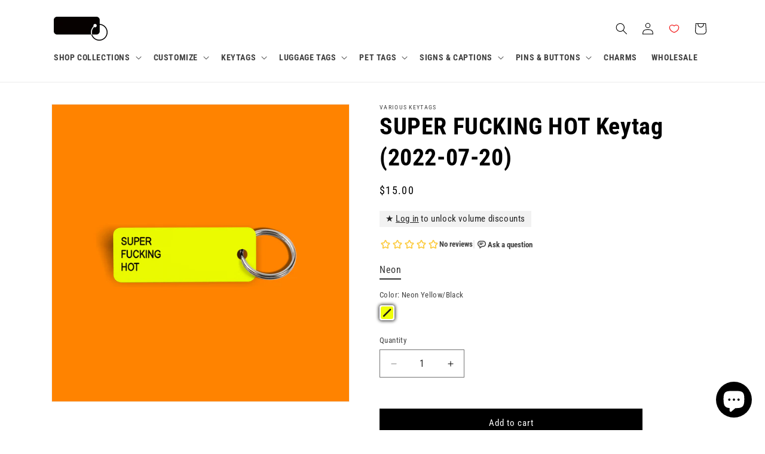

--- FILE ---
content_type: text/html; charset=UTF-8
request_url: https://apphero.co/ipTarget.php?callback=jQuery111004082118960785621_1768718632118&_=1768718632119
body_size: 10
content:

jQuery111004082118960785621_1768718632118({"co":"US","st":"OH","ci":"Columbus"})

--- FILE ---
content_type: text/html; charset=UTF-8
request_url: https://apphero.co/ipTarget.php?callback=jQuery111004082118960785621_1768718632120&_=1768718632121
body_size: 9
content:

jQuery111004082118960785621_1768718632120({"co":"US","st":"OH","ci":"Columbus"})

--- FILE ---
content_type: text/css
request_url: https://variouskeytags.com/cdn/shop/t/56/assets/component-color-swatches.css?v=122674853962775353811749046764
body_size: -58
content:
fieldset.product-form__input .form__label{margin-bottom:.8rem}fieldset.product-form__input .form__label span.vk-fieldset-value{font-weight:500}.product-form__input input[type=radio]+.color-swatch{border:1px solid #e1e1e1;display:inline-block;cursor:pointer;width:25px;height:25px;padding:0;margin:0 4px 0 0;border-radius:4px;background-color:transparent;transition:box-shadow var(--duration-short) ease}.product-form__input input[type=radio]:checked+.color-swatch,.product-form__input input[type=radio]:hover+.color-swatch{border:1px solid #ffffff;background-color:transparent;box-shadow:0 0 5px 2px #000000a6}.product-form__input input[type=radio]:disabled+.color-swatch,.product-form__input input[type=radio]:disabled:hover+.color-swatch,.product-form__input input[type=radio].disabled+.color-swatch,.product-form__input input[type=radio].disabled:hover+.color-swatch{border:1px solid #e1e1e1;box-shadow:none;cursor:not-allowed;filter:grayscale(1)}.product-form__input input[type=radio]:disabled+.color-swatch .swatch,.product-form__input input[type=radio]:disabled:hover+.color-swatch .swatch,.product-form__input input[type=radio].disabled+.color-swatch .swatch,.product-form__input input[type=radio].disabled:hover+.color-swatch .swatch{opacity:.5}label.color-swatch,div.color-swatch{position:relative}label.color-swatch span.swatch,div.color-swatch span.swatch{position:relative;display:block;width:100%;height:100%;background-size:cover;border-radius:4px;border:1px solid #ffffff;background-origin:content-box}label.color-swatch div.swatch-name,div.color-swatch div.swatch-name{display:none;position:absolute;bottom:calc(100% + 15px);left:50%;z-index:1}label.color-swatch div.swatch-name span,div.color-swatch div.swatch-name span{position:relative;left:-50%;white-space:nowrap;padding:5px 10px;background:#ddd;color:#000;font-weight:500;border-radius:4px;border:1px solid #ccc;font-size:13px}label.color-swatch div.swatch-name span:before,div.color-swatch div.swatch-name span:before{content:"";position:absolute;display:block;width:0px;left:50%;bottom:5px;border:5px solid transparent;border-bottom:0;border-top:5px solid #ccc;transform:translate(-50%,calc(100% + 5px))}vk-product-swatches{width:100%;position:relative;display:flex;flex-wrap:wrap;margin-top:7px;overflow-y:clip;height:23px}vk-product-swatches div.color-swatch{float:left;width:23px;height:23px;margin-right:3px;border:1px solid #e1e1e1}vk-product-swatches div.color-swatch.more-colors{display:flex;align-items:center;justify-content:center;width:30px;position:absolute;top:0;left:100%}vk-product-swatches div.color-swatch.more-colors span{font-size:12px;line-height:12px}vk-product-swatches div.color-swatch:last-child{margin-right:0}@media screen and (min-width: 750px){.product-form__input input[type=radio]:hover+.color-swatch div.swatch-name{display:block}}
/*# sourceMappingURL=/cdn/shop/t/56/assets/component-color-swatches.css.map?v=122674853962775353811749046764 */


--- FILE ---
content_type: text/css
request_url: https://variouskeytags.com/cdn/shop/t/56/assets/component-color-swatches-swatches.css?v=29350312809781375871761317641
body_size: 1669
content:
.color-swatch span.crimson-black,.color-swatch span.crimson-black-crimson{background-image:url(//variouskeytags.com/cdn/shop/files/vk-swatch-crimson-black.png?v=10746835371861517581)}.color-swatch span.crimson-yellow,.color-swatch span.crimson-yellow-crimson{background-image:url(//variouskeytags.com/cdn/shop/files/vk-swatch-crimson-yellow.png?v=4293663384280326971)}.color-swatch span.crimson-white,.color-swatch span.crimson-white-crimson{background-image:url(//variouskeytags.com/cdn/shop/files/vk-swatch-crimson-white.png?v=13142735221990156656)}.color-swatch span.ribbon-pink-white,.color-swatch span.ribbon-pink-white-ribbon-pink{background-image:url(//variouskeytags.com/cdn/shop/files/vk-swatch-ribbon-pink-white.png?v=17865323682199366480)}.color-swatch span.ribbon-pink-black,.color-swatch span.ribbon-pink-black-ribbon-pink{background-image:url(//variouskeytags.com/cdn/shop/files/vk-swatch-ribbon-pink-black.png?v=16287113351389376679)}.color-swatch span.tangerine-white,.color-swatch span.tangerine-white-tangerine{background-image:url(//variouskeytags.com/cdn/shop/files/vk-swatch-tangerine-white.png?v=9699309901427298476)}.color-swatch span.tangerine-black,.color-swatch span.tangerine-black-tangerine{background-image:url(//variouskeytags.com/cdn/shop/files/vk-swatch-tangerine-black.png?v=18142131126403051221)}.color-swatch span.tangerine-sky-blue,.color-swatch span.tangerine-sky-blue-tangerine{background-image:url(//variouskeytags.com/cdn/shop/files/vk-swatch-tangerine-sky-blue.png?v=501361871528052775)}.color-swatch span.canary-black,.color-swatch span.canary-black-canary{background-image:url(//variouskeytags.com/cdn/shop/files/vk-swatch-canary-black.png?v=14261153235451794587)}.color-swatch span.yellow-sky-blue,.color-swatch span.yellow-sky-blue-yellow-sky{background-image:url(//variouskeytags.com/cdn/shop/files/vk-swatch-yellow-sky-blue.png?v=5753474474679757574)}.color-swatch span.kelly-green-white,.color-swatch span.kelly-green-white-kelly-green{background-image:url(//variouskeytags.com/cdn/shop/files/vk-swatch-kelly-green-white.png?v=3423219413701106331)}.color-swatch span.hunter-green-white,.color-swatch span.hunter-green-white-hunter-green{background-image:url(//variouskeytags.com/cdn/shop/files/vk-swatch-hunter-green-white.png?v=16829570479497559771)}.color-swatch span.mint-green,.color-swatch span.mint-green-mint{background-image:url(//variouskeytags.com/cdn/shop/files/vk-swatch-mint-green.png?v=16216476335438847507)}.color-swatch span.aqua-white,.color-swatch span.aqua-white-aqua{background-image:url(//variouskeytags.com/cdn/shop/files/vk-swatch-aqua-white.png?v=17313561946615480780)}.color-swatch span.light-blue-white,.color-swatch span.light-blue-white-light-blue{background-image:url(//variouskeytags.com/cdn/shop/files/vk-swatch-light-blue-white.png?v=4286569635378195408)}.color-swatch span.sapphire-white,.color-swatch span.sapphire-white-sapphire{background-image:url(//variouskeytags.com/cdn/shop/files/vk-swatch-sapphire-white.png?v=6445921420480354759)}.color-swatch span.blueberry-white,.color-swatch span.blueberry-white-blueberry{background-image:url(//variouskeytags.com/cdn/shop/files/vk-swatch-blueberry-white.png?v=16227512621366150963)}.color-swatch span.purple-white,.color-swatch span.purple-white-purple{background-image:url(//variouskeytags.com/cdn/shop/files/vk-swatch-purple-white.png?v=1675423849145392547)}.color-swatch span.purple-yellow,.color-swatch span.purple-yellow-purple{background-image:url(//variouskeytags.com/cdn/shop/files/vk-swatch-purple-yellow.png?v=6893715513089010089)}.color-swatch span.claret-white,.color-swatch span.claret-white-claret{background-image:url(//variouskeytags.com/cdn/shop/files/vk-swatch-claret-white.png?v=6627003508648389089)}.color-swatch span.rose-syrah,.color-swatch span.rose-syrah-rose{background-image:url(//variouskeytags.com/cdn/shop/files/vk-swatch-rose-syrah.png?v=6299885313176245374)}.color-swatch span.dusty-rose-white,.color-swatch span.dusty-rose-white-dusty-rose{background-image:url(//variouskeytags.com/cdn/shop/files/vk-swatch-dusty-rose-white.png?v=11837117601961451536)}.color-swatch span.almond-black,.color-swatch span.almond-black-almond{background-image:url(//variouskeytags.com/cdn/shop/files/vk-swatch-almond-black.png?v=6114145505929619322)}.color-swatch span.light-grey-black,.color-swatch span.light-grey-black-light-grey{background-image:url(//variouskeytags.com/cdn/shop/files/vk-swatch-light-grey-black.png?v=15577786456980649054)}.color-swatch span.smoke-grey-white,.color-swatch span.smoke-grey-white-smoke-grey{background-image:url(//variouskeytags.com/cdn/shop/files/vk-swatch-smoke-grey-white.png?v=17374193767264386665)}.color-swatch span.gloss-black-white,.color-swatch span.gloss-black-white-gloss-black{background-image:url(//variouskeytags.com/cdn/shop/files/vk-swatch-gloss-black-white.png?v=7606474561804694337)}.color-swatch span.black-gold,.color-swatch span.black-gold-black{background-image:url(//variouskeytags.com/cdn/shop/files/vk-swatch-black-gold.png?v=16650379928590553954)}.color-swatch span.white-black,.color-swatch span.white-black-white{background-image:url(//variouskeytags.com/cdn/shop/files/vk-swatch-white-black.png?v=13723312033052666784)}.color-swatch span.white-blue,.color-swatch span.white-blue-white{background-image:url(//variouskeytags.com/cdn/shop/files/vk-swatch-white-blue.png?v=395466455525998801)}.color-swatch span.white-red,.color-swatch span.white-red-white{background-image:url(//variouskeytags.com/cdn/shop/files/vk-swatch-white-red.png?v=3925025162970839948)}.color-swatch span.white-orange,.color-swatch span.white-orange-white{background-image:url(//variouskeytags.com/cdn/shop/files/vk-swatch-white-orange.png?v=9882379616845983116)}.color-swatch span.white-tangerine,.color-swatch span.white-tangerine-white{background-image:url(//variouskeytags.com/cdn/shop/files/vk-swatch-white-orange.png?v=9882379616845983116)}.color-swatch span.white-gold,.color-swatch span.white-gold-white{background-image:url(//variouskeytags.com/cdn/shop/files/vk-swatch-white-gold.png?v=11252018150357872455)}.color-swatch span.neon-pink-white,.color-swatch span.neon-pink-white-neon-pink{background-image:url(//variouskeytags.com/cdn/shop/files/vk-swatch-neon-pink-white.png?v=17095311975188434565)}.color-swatch span.neon-pink-black,.color-swatch span.neon-pink-black-neon-pink{background-image:url(//variouskeytags.com/cdn/shop/files/vk-swatch-neon-pink-black.png?v=3505266064098321162)}.color-swatch span.neon-orange-white,.color-swatch span.neon-orange-white-neon-orange{background-image:url(//variouskeytags.com/cdn/shop/files/vk-swatch-neon-orange-white.png?v=1793066305542535664)}.color-swatch span.neon-orange-black,.color-swatch span.neon-orange-black-neon-orange{background-image:url(//variouskeytags.com/cdn/shop/files/vk-swatch-neonorange-black.png?v=1375928507290279797)}.color-swatch span.neon-yellow-black,.color-swatch span.neon-yellow-black-neon-yellow{background-image:url(//variouskeytags.com/cdn/shop/files/vk-swatch-neon-yellow-black.png?v=11418151598813111994)}.color-swatch span.black-granite-white,.color-swatch span.black-granite-white-black-granite{background-image:url(//variouskeytags.com/cdn/shop/files/vk-swatch-black-granite-white.png?v=3516758799803503619)}.color-swatch span.black-walnut-white,.color-swatch span.black-walnut-white-black-walnut{background-image:url(//variouskeytags.com/cdn/shop/files/vk-swatch-black-walnut-white.png?v=16060661100424493183)}.color-swatch span.brushed-aluminum-black,.color-swatch span.brushed-aluminum-black-brushed-aluminum{background-image:url(//variouskeytags.com/cdn/shop/files/vk-swatch-brushed-aluminum-black.png?v=6600240402717283478)}.color-swatch span.brushed-bronze-white,.color-swatch span.brushed-bronze-white-brushed-bronze{background-image:url(//variouskeytags.com/cdn/shop/files/vk-swatch-brushed-bronze-white.png?v=9608111229481676728)}.color-swatch span.brushed-gold-black,.color-swatch span.brushed-gold-black-brushed-gold{background-image:url(//variouskeytags.com/cdn/shop/files/vk-swatch-brushed-gold-black.png?v=250506755645728090)}.color-swatch span.brushed-gold-blue,.color-swatch span.brushed-gold-blue-brushed-gold{background-image:url(//variouskeytags.com/cdn/shop/files/vk-swatch-brushed-gold-blue.png?v=13956267363369923568)}.color-swatch span.brushed-gold-red,.color-swatch span.brushed-gold-red-brushed-gold{background-image:url(//variouskeytags.com/cdn/shop/files/vk-swatch-brushed-gold-red.png?v=2766465175608670538)}.color-swatch span.brushed-nickel-black,.color-swatch span.brushed-nickel-black-brushed-nickel{background-image:url(//variouskeytags.com/cdn/shop/files/vk-swatch-brushed-nickel-black.png?v=2250741141109422078)}.color-swatch span.brushed-rose-gold-black,.color-swatch span.brushed-rose-gold-black-brushed-rose-gold{background-image:url(//variouskeytags.com/cdn/shop/files/vk-swatch-brushed-rose-gold-black.png?v=14185593036200868927)}.color-swatch span.brushed-stainless-red,.color-swatch span.brushed-stainless-red-brushed-stainless{background-image:url(//variouskeytags.com/cdn/shop/files/vk-swatch-brushed-stainless-red.png?v=4539224069646258933)}.color-swatch span.carbonwood-white,.color-swatch span.carbonwood-white-carbonwood{background-image:url(//variouskeytags.com/cdn/shop/files/vk-swatch-carbonwood-white.png?v=18260211316488100295)}.color-swatch span.cashew-black,.color-swatch span.cashew-black-cashew{background-image:url(//variouskeytags.com/cdn/shop/files/vk-swatch-cashew-black.png?v=6967500849560525873)}.color-swatch span.european-gold-black,.color-swatch span.european-gold-black-european-gold{background-image:url(//variouskeytags.com/cdn/shop/files/vk-swatch-european-gold-black.png?v=17998637819358035220)}.color-swatch span.kona-white,.color-swatch span.kona-white-kona{background-image:url(//variouskeytags.com/cdn/shop/files/vk-swatch-kona-white.png?v=9084950134859153204)}.color-swatch span.neon-green-black,.color-swatch span.neon-green-black-neon-green{background-image:url(//variouskeytags.com/cdn/shop/files/vk-swatch-neon-green-black.png?v=12094868037064380709)}.color-swatch span.pink-camo-black,.color-swatch span.pink-camo-black-pink-camo{background-image:url(//variouskeytags.com/cdn/shop/files/vk-swatch-pink-camo-black.png?v=8571944576282564728)}.color-swatch span.smooth-silver-black,.color-swatch span.smooth-silver-black-smooth-silver{background-image:url(//variouskeytags.com/cdn/shop/files/vk-swatch-smooth-silver-black.png?v=15930342927281557059)}.color-swatch span.sterling-silver-925{background-image:url(//variouskeytags.com/cdn/shop/files/vk-swatch-sterling-silver-925.png?v=7774459425005524050)}.color-swatch span.textured-jungle-green-white,.color-swatch span.textured-jungle-green-white-textured-jungle-green{background-image:url(//variouskeytags.com/cdn/shop/files/vk-swatch-textured-jungle-green-white.png?v=4049412913903297668)}.color-swatch span.textured-nickel-black,.color-swatch span.textured-nickel-black-textured-nickel{background-image:url(//variouskeytags.com/cdn/shop/files/vk-swatch-textured-nickel-black.png?v=1006024731397920602)}.color-swatch span.textured-teal-white,.color-swatch span.textured-teal-white-textured-teal{background-image:url(//variouskeytags.com/cdn/shop/files/vk-swatch-textured-teal-white.png?v=3449520028307985302)}.color-swatch span.textured-walnut-white,.color-swatch span.textured-walnut-white-textured-walnut{background-image:url(//variouskeytags.com/cdn/shop/files/vk-swatch-textured-walnut-white.png?v=7311728044592174142)}.color-swatch span.white-granite-black,.color-swatch span.white-granite-black-white-granite{background-image:url(//variouskeytags.com/cdn/shop/files/vk-swatch-white-granite-black.png?v=2195550371148980179)}.color-swatch span.toffee-white,.color-swatch span.toffee-white-toffee{background-image:url(//variouskeytags.com/cdn/shop/files/vk-swatch-toffee-white.png?v=6780741896521088749)}.color-swatch span.graphite-white,.color-swatch span.graphite-white-graphite{background-image:url(//variouskeytags.com/cdn/shop/files/vk-swatch-graphite-white.png?v=17381364567218514141)}.color-swatch span.glow-in-the-dark{background-image:url(//variouskeytags.com/cdn/shop/files/vk-swatch-glow-in-the-dark.png?v=8222618641507023062)}.color-swatch span.glow-in-the-dark-nighttime{background-image:url(//variouskeytags.com/cdn/shop/files/vk-swatch-glow-in-the-dark-nighttime.png?v=5332148672684494777)}.color-swatch span.glow-in-the-dark-dusk{background-image:url(//variouskeytags.com/cdn/shop/files/vk-swatch-glow-in-the-dark-dusk.png?v=2561158876095687239)}.color-swatch span.glow-in-the-dark-daylight{background-image:url(//variouskeytags.com/cdn/shop/files/vk-swatch-glow-in-the-dark-daylight.png?v=15479275997121923707)}.color-swatch span.aqua-white-black{background-image:url(//variouskeytags.com/cdn/shop/files/vk-swatch-aqua-white-black.png?v=9772834841902637195)}.color-swatch span.black-white-aqua{background-image:url(//variouskeytags.com/cdn/shop/files/vk-swatch-black-white-aqua.png?v=11326776334505855560)}.color-swatch span.black-white-black{background-image:url(//variouskeytags.com/cdn/shop/files/vk-swatch-black-white-black.png?v=1143935392079957299)}.color-swatch span.black-white-sand{background-image:url(//variouskeytags.com/cdn/shop/files/vk-swatch-black-white-sand.png?v=765402438652940283)}.color-swatch span.black-white-smoke-grey{background-image:url(//variouskeytags.com/cdn/shop/files/vk-swatch-black-white-smokeygrey.png?v=660392398578563959)}.color-swatch span.cement-black-neon-yellow{background-image:url(//variouskeytags.com/cdn/shop/files/vk-swatch-cement-black-neonyellow.png?v=13805214727060343816)}.color-swatch span.glownight-black-glownight{background-image:url(//variouskeytags.com/cdn/shop/files/vk-swatch-glownight-black-glownight.png?v=3012338988311077658)}.color-swatch span.neon-yellow-black-cement{background-image:url(//variouskeytags.com/cdn/shop/files/vk-swatch-neonyellow-black-cement.png?v=11355634023575066779)}.color-swatch span.sand-white-black{background-image:url(//variouskeytags.com/cdn/shop/files/vk-swatch-sand-white-black.png?v=7239912536592710075)}.color-swatch span.smoke-grey-white-black{background-image:url(//variouskeytags.com/cdn/shop/files/vk-swatch-smokeygrey-white-black.png?v=12135521920293112302)}.color-swatch span.mint-yellow-lavender{background-image:url(//variouskeytags.com/cdn/shop/files/vk-swatch-mint-yellow-lavender.png?v=9582584072413445533)}.color-swatch span.brushed-steel-red,.color-swatch span.brushed-steel-red-brushed-steel{background-image:url(//variouskeytags.com/cdn/shop/files/vk-swatch-brushed-stainless-red.png?v=4539224069646258933)}.color-swatch span.canary-yellow-black,.color-swatch span.canary-yellow-black-canary-yellow{background-image:url(//variouskeytags.com/cdn/shop/files/vk-swatch-canary-black.png?v=14261153235451794587)}.color-swatch span.crimson-red-black,.color-swatch span.crimson-red-black-crimson-red{background-image:url(//variouskeytags.com/cdn/shop/files/vk-swatch-crimson-black.png?v=10746835371861517581)}.color-swatch span.crimson-red-yellow,.color-swatch span.crimson-red-yellow-crimson-red{background-image:url(//variouskeytags.com/cdn/shop/files/vk-swatch-crimson-yellow.png?v=4293663384280326971)}.color-swatch span.crimson-red-white,.color-swatch span.crimson-red-white-crimson-red{background-image:url(//variouskeytags.com/cdn/shop/files/vk-swatch-crimson-white.png?v=13142735221990156656)}.color-swatch span.textured-green-white,.color-swatch span.textured-green-white-textured-green{background-image:url(//variouskeytags.com/cdn/shop/files/vk-swatch-textured-jungle-green-white.png?v=4049412913903297668)}.color-swatch span.oak-black,.color-swatch span.oak-black-oak{background-image:url(//variouskeytags.com/cdn/shop/files/vk-swatch-cashew-black.png?v=6967500849560525873)}.color-swatch span.black-white,.color-swatch span.black-white-black{background-image:url(//variouskeytags.com/cdn/shop/files/vk-swatch-gloss-black-white.png?v=7606474561804694337)}.color-swatch span.mahogany-white,.color-swatch span.mahogany-white-mahogany{background-image:url(//variouskeytags.com/cdn/shop/files/vk-swatch-kona-white.png?v=9084950134859153204)}.color-swatch span.cherry-white,.color-swatch span.cherry-white-cherry{background-image:url(//variouskeytags.com/cdn/shop/files/vk-swatch-toffee-white.png?v=6780741896521088749)}.color-swatch span.peach-white,.color-swatch span.peach-white-peach{background-image:url(//variouskeytags.com/cdn/shop/files/vk-swatch-peach-white.png?v=13932101314193171628)}.color-swatch span.sterling-silver{background-image:url(//variouskeytags.com/cdn/shop/files/vk-swatch-sterling-silver-925.png?v=7774459425005524050)}.color-swatch span.navy-white,.color-swatch span.navy-white-navy{background-image:url(//variouskeytags.com/cdn/shop/files/vk-swatch-navy-white.png?v=5379993933353541541)}.color-swatch span.coral-white,.color-swatch span.coral-white-coral{background-image:url(//variouskeytags.com/cdn/shop/files/vk-swatch-coral-white.png?v=16129652663611760666)}.color-swatch span.red-black,.color-swatch span.red-black-red{background-image:url(//variouskeytags.com/cdn/shop/files/vk-swatch-red-black.png?v=14342939877560224637)}.color-swatch span.pine-green-white,.color-swatch span.pine-green-white-pine-green{background-image:url(//variouskeytags.com/cdn/shop/files/vk-swatch-pine-green-white.png?v=1779400320492833872)}.color-swatch span.neon-green-white,.color-swatch span.neon-green-white-neon-green{background-image:url(//variouskeytags.com/cdn/shop/files/vk-swatch-neon-green-white.png?v=4743214738272384194)}.color-swatch span.assorted-colors{background-image:url(//variouskeytags.com/cdn/shop/files/vk-swatch-assorted-color.png?v=11442989386748770040)}.color-swatch span.neon-yellow-white,.color-swatch span.neon-yellow-white-neon-yellow{background-image:url(//variouskeytags.com/cdn/shop/files/vk-swatch-neon-yellow-white.png?v=1131124676945091530)}.color-swatch span.white-white,.color-swatch span.white-white-white{background-image:url(//variouskeytags.com/cdn/shop/files/vk-swatch-white-white.png?v=10793005836413478090)}
/*# sourceMappingURL=/cdn/shop/t/56/assets/component-color-swatches-swatches.css.map?v=29350312809781375871761317641 */


--- FILE ---
content_type: text/css
request_url: https://variouskeytags.com/cdn/shop/t/56/assets/component-finish-tabs.css?v=127501148019152084911749046764
body_size: -579
content:
.finishes--tab-container .finish-tab {
  display: inline-block;
  color: #878787;
  margin-right: 10px;
  border-bottom: 2px solid #878787;
  cursor: pointer;
}
.finishes--tab-container .finish-tab.active {
  color: #333;
  border-color: #333;
}
.finishes--tab-container .finish-tab:hover {
  color: #333;
}

.finishes--tab-content {
  display: none;
}
.finishes--tab-content.active {
  display: block;
}

--- FILE ---
content_type: text/javascript
request_url: https://variouskeytags.com/cdn/shop/t/56/assets/vk-global-scripts.js?v=136323937884560731751749046768
body_size: -30
content:
const waitUntilElementExists=(DOMSelector,MAX_TIME=1e4)=>{let timeout=0;const waitForContainerElement=(resolve,reject)=>{const container=document.querySelector(DOMSelector);timeout+=30,timeout>=MAX_TIME&&reject(`${DOMSelector} Element not found`),!container||container.length===0?setTimeout(waitForContainerElement.bind(this,resolve,reject),30):resolve(container)};return new Promise((resolve,reject)=>{waitForContainerElement(resolve,reject)})},wrapElement=(el,wrapper)=>{el&&el.parentNode&&(el.parentNode.insertBefore(wrapper,el),wrapper.appendChild(el))},wrapAllElements=(ary,wrapper)=>{if(ary&&ary.length){ary[0].parentNode.insertBefore(wrapper,ary[0]);for(var i in ary)typeof ary[i]=="object"&&wrapper.appendChild(ary[i])}};function domReady(callback){document.addEventListener("DOMContentLoaded",callback),(document.readyState==="interactive"||document.readyState==="complete")&&callback()}function downloadVKImage(){const currentCanvas=document.querySelector('[id^="VKCanvas-"]');if(!currentCanvas){console.log("Image canvas not found");return}const dataURI=currentCanvas.generateURI(),variantContainer=document.querySelector("vk-variant-radios"),variantName=Array.from(variantContainer.querySelectorAll("fieldset")).map(fieldset=>Array.from(fieldset.querySelectorAll("input")).find(radio=>radio.checked).value.toString().normalize("NFD").replace(/[\u0300-\u036f]/g,"").toLowerCase().trim().replace(/[^a-z0-9 ]/g,"-").replace(/\s+/g,"-")),link=document.createElement("a");return link.download=`${variantName}.png`,link.href=dataURI,document.body.appendChild(link),link.click(),document.body.removeChild(link),delete link,!0}window.ac=window.ac||{},ac.chatLink=document.querySelector("a[href='#chat']"),ac.chatLink&&ac.chatLink.addEventListener("click",function(e){e.preventDefault(),e.stopPropagation();const iframeId=document.getElementById("ShopifyChat")?"ShopifyChat":"dummy-chat-button-iframe";document.getElementById(`${iframeId}`).contentWindow.document.querySelector("button.chat-toggle").click()}),window.onload=function(){window.location.hash==="#chat"&&setTimeout(function(){const iframeId=document.getElementById("ShopifyChat")?"ShopifyChat":"dummy-chat-button-iframe";document.getElementById(`${iframeId}`).contentWindow.document.querySelector("button.chat-toggle").click()},2e3)};
//# sourceMappingURL=/cdn/shop/t/56/assets/vk-global-scripts.js.map?v=136323937884560731751749046768


--- FILE ---
content_type: text/javascript
request_url: https://variouskeytags.com/cdn/shop/t/56/assets/vk-variant-update.js?v=92812253522012671561749046763
body_size: -366
content:
if(!customElements.get("vk-variant-radios")){class VKVariantRadios extends VariantSelects{constructor(){super(),this.finishTabs=this.querySelectorAll(".finishes--tab-container .finish-tab"),this.finishTabs.forEach(tab=>{tab.addEventListener("click",event=>{event.preventDefault();const finish=event.currentTarget.dataset.finish;this.updateFinish(finish)})})}updateFinish(finish){this.finishTabs.forEach(tab=>{tab.classList.remove("active")}),this.querySelector(`.finishes--tab-container .finish-tab[data-finish="${finish}"]`).classList.add("active"),this.querySelectorAll(".finishes--tab-content").forEach(tabContent=>{tabContent.classList.remove("active")}),this.querySelector(`#tab-content--${finish}`).classList.add("active")}}customElements.define("vk-variant-radios",VKVariantRadios)}
//# sourceMappingURL=/cdn/shop/t/56/assets/vk-variant-update.js.map?v=92812253522012671561749046763
